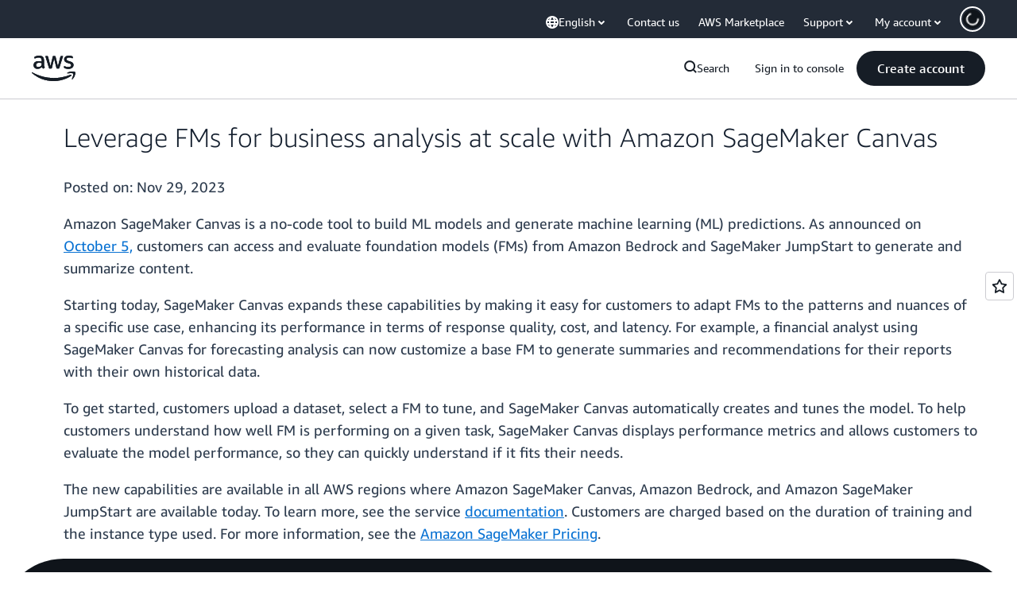

--- FILE ---
content_type: text/html;charset=UTF-8
request_url: https://amazonwebservicesinc.tt.omtrdc.net/m2/amazonwebservicesinc/ubox/raw?mboxPC=1769682293993-29458&mboxSession=1769682293992-14133&uniq=1769682294010-781872
body_size: -92
content:
{"url":"/en_US/optimization_testing/ccba-footer/master","campaignId":"610677","environmentId":"350","userPCId":"1769682293993-29458.44_0"}